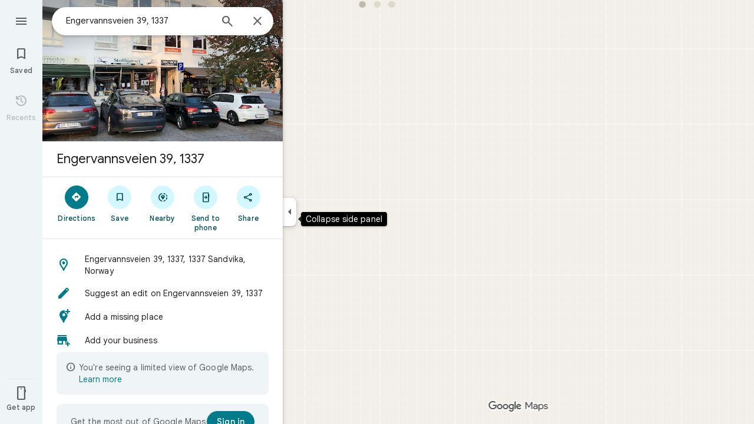

--- FILE ---
content_type: text/javascript; charset=UTF-8
request_url: https://www.google.no/maps/_/js/k=maps.m.en.xRoOVwv5Y2c.2021.O/ck=maps.m.yBYrEspUOlU.L.W.O/am=yAEAkBAAAQ/rt=j/d=1/exm=JxdeQb,LsiLPd,SuCOhe,a,b,b8h8i,cQ25Ub,ds,dw,dwi,en,enr,ep,jF2zFd,log,lp,mmm,mo,nrw,ob,owc,per,pgc,plm,pwd,sc,sc2,smi,smr,sp,std,stx,ti,uA7o6c,vcr,vd,vlg,vwr,wrc/ed=1/rs=ACT90oG9TPsU2dpFOGv9w8-VV7F_RJIdbw/m=obp?cb=M
body_size: 1412
content:
"use strict";_F_installCss(".TbqDH .ucDXW{content:\"\";position:fixed;pointer-events:none;height:89px;left:-16px;right:-16px}.TbqDH .ucDXW{top:-60px;background:linear-gradient(rgba(0,0,0,0.25),rgba(0,0,0,0))}@media only screen and (max-width:536px){.TbqDH .ucDXW{background:none}}.DFop2c .nhb85d{border-radius:16px 16px 0 0;border:none;box-shadow:0 0 2px rgb(0 0 0/20%),0 -1px 0 rgb(0 0 0/2%)}sentinel{}");
this._=this._||{};(function(_){var window=this;
try{
var PNc,RNc,SNc,TNc,WNc,UNc,VNc,QNc,XNc;PNc=class extends _.t{constructor(a){super(a)}getIndex(){return _.L(this,3,-1)}nf(){return _.y(this,4)}};RNc=function(a){return _.W(a.Ub(QNc.tW),()=>new _.pQ(a.Fa),(b,c)=>{const d=new _.oQ;a.JKa||_.wQ(d,1);b.render(d,c,a.Bb)})};SNc=function(a,b){return _.W(a.Ub(QNc.TITLE),()=>new _.HQ(a.Fa),(c,d)=>void c.render(b.title,d,{wg:3,style:2}))};
TNc=function(a,b){return _.W(a.Ub(QNc.d8),()=>new _.pQ(a.Fa),(c,d)=>{const e=_.mQ(_.uQ(new _.oQ)).Nc(b.Vv);_.aQ(_.gQ(e),6);_.ZP(_.gQ(e),6);c.render(e,d)})};
WNc=function(a,b,c,d){return _.W(UNc(a,c),()=>new _.rL(a.Fa),(e,f)=>{var g=e.render,h=c.text||c.query,l=c.icon,m=c.H1a||c.q1a?void 0:2,n=a.Np,p=c.Kb,r=c.Na;if(c.wPb!==void 0){var v=new _.PRa;var A=_.F(v,PNc,6);_.G(A,1,c.wPb)}else v=void 0;return g.call(e,h,f,{KK:d,zt:l,Dk:m,Np:n,Bb:{Kb:p,Na:r,X0a:v},Pj:!!c.He,Qi:c.Qi,backgroundColor:c.backgroundColor,He:c.He,Eca:c.Eca})},e=>{VNc(a,b,e,c)})};UNc=function(a,b){const c=b.query;a.H.has(c)||a.H.set(c,0);a.H.set(c,a.H.get(c)+1);return _.jL(XNc.Qga,`${b.query}_${a.H.get(c)}`)};
VNc=function(a,b,c,d){_.qL(c,a.host,{click:e=>{if(d.H1a)b.Si&&(a.actions.lA.run({flow:e}),a.actions.bNa.run({flow:e}));else if(d.q1a)a.actions.JZ.run({flow:e});else{const n=d.query;if(n){var f=a.actions.xO,g=f.run,h=b.Si,l=!b.Si,m;a:{if(!d.tYa){if((m=b.Lm)&&m.valid()&&m.Hj()!==8){m={Jc:m.Jc(),where:m.where()||"",location:m.location(),mid:m.mid()};break a}if(m=b.Ja){m={Jc:m.Db(),where:_.elb(m)[0],location:_.IC(m),mid:_.xC(m)||null};break a}}m=void 0}g.call(f,{iZa:h,query:n,K5a:l,cq:m,flow:e})}}}})};
_.YNc=class extends _.AQ{constructor(a,b,{Np:c=!1,JKa:d=!1,Bb:e,PV:f=!1}={}){super(b);this.actions=a;this.Np=c;this.JKa=d;this.Bb=e;this.PV=f;this.H=new Map}Qb(a,b){b=super.Qb(a,b);this.H.clear();const c=this.PV?_.Z(b,RNc(this)):b;a.title&&_.Z(c,SNc(this,a));var d=c.Lc;const e=a.Wq,f=new _.bL,g=this.PV?_.Z(f,TNc(this,a)):f;for(let h=0;h<e.length;h++)_.Z(g,WNc(this,a,e[h],h!==e.length-1));a=f.children();d.call(c,a);return b}Na(){return _.q.ka.Se}};QNc={d8:_.V(),tW:_.V(),TITLE:_.V()};XNc={Qga:_.mL()};
}catch(e){_._DumpException(e)}
try{
var cOc;_.dOc=class extends _.bOc{constructor(a,b,c,{NH:d,FV:e,paddingLeft:f,vG:g}){super(a,c,{NH:d,FV:e,paddingLeft:f,vG:g});this.H=new _.YNc(b,this.Fa,{Np:d==="on map chip carousel",JKa:!0})}Qb(a,b){const c=super.Qb(a,b),d=_.BQ(this,this.H,b,{Wq:a.Wq,Vv:a.Vv,Si:a.Si,Ja:a.Ja,Lm:a.Lm});c.Lc(_.aOc(this,{ah:d,Vv:a.Vv,Bb:cOc},b));return c}};cOc={container:_.q.ka.Thb,Uo:_.q.ka.Uhb,Xo:_.q.ka.Vhb};
}catch(e){_._DumpException(e)}
try{
_.c3d=class extends _.gL{constructor(){super(...arguments);this.N=!1}rb(a){this.N||(this.N=!0,super.rb(a))}};
}catch(e){_._DumpException(e)}
try{
var PGe=function(a){a.open("div","CcXhRd");a.oa(OGe||(OGe=["class","ucDXW"]));a.W();a.Ua()};PGe.Ib=_.Yp;var OGe;_.QGe=class extends _.c3d{constructor(a){super(_.rK(a,"omnibox-shadow",PGe),void 0)}render(){}};
}catch(e){_._DumpException(e)}
try{
_.Kd("obp");
var RGe=class{constructor(){this.H=null}dispose(){this.H&&_.Iq(this.H,"DFop2c")}};var TGe=function(a){return _.W(SGe.leb,()=>new _.QGe(a.Fa),(b,c)=>void b.render(c))},VGe=function(a,b){return _.W(SGe.f8,()=>new _.NGe(a.Fa),(c,d)=>void c.render(b.tD,d,!0),c=>void UGe(a,c))},WGe=function(a){return _.W(SGe.d8,()=>new _.pQ(a.Fa),(b,c)=>{const d=new _.oQ,e=_.YP(_.aQ(_.ZP(new _.bQ,3),3),4);_.Bg(d,_.bQ,6,e);_.WP(_.iQ(d),-6);b.render(d,c)})},UGe=function(a,b){_.MGe(b,a.host,{click:c=>{a.actions.Z4a.run({qGb:!0,flow:c})}})},XGe=class extends _.DQ{constructor(a,b,c){super(c);this.actions=
b;this.H=new RGe;this.model=this.Ra=null;this.N=_.CQ(new _.dOc(a,b,c,{NH:"on map chip carousel",FV:!0,paddingLeft:0}))}Qb(a,b){const c=super.Qb(a,b);this.Ra=a;a.kRb&&_.Z(c,TGe(this));a.tD&&_.Z(c,VGe(this,a));var d=this.H,e=!!a.tD;d.H||(d.H=_.pk("AJQtp"));d.H&&_.Jq(d.H,"DFop2c",e);a.Wq?.length&&_.Z(c,WGe(this)).Lc(_.BQ(this,this.N,b,{Wq:a.Wq,Vv:_.Elb(),Lm:a.Lm}));return c}we(){this.model=this.Ra}U(a){_.lMc(_.GMc(_.cQ(_.nQ(a,0),!1),!0))}Na(){return _.q.ka.Se}kb(a){this.H.dispose();super.kb(a)}},SGe=
{d8:_.V(),f8:_.V(),leb:_.V()};_.Nr("OBP",function(a){a({tb:(b,c,d)=>_.CQ(new XGe(b,d,c))})});
_.Ld();
}catch(e){_._DumpException(e)}
}).call(this,this._);
// Google Inc.
